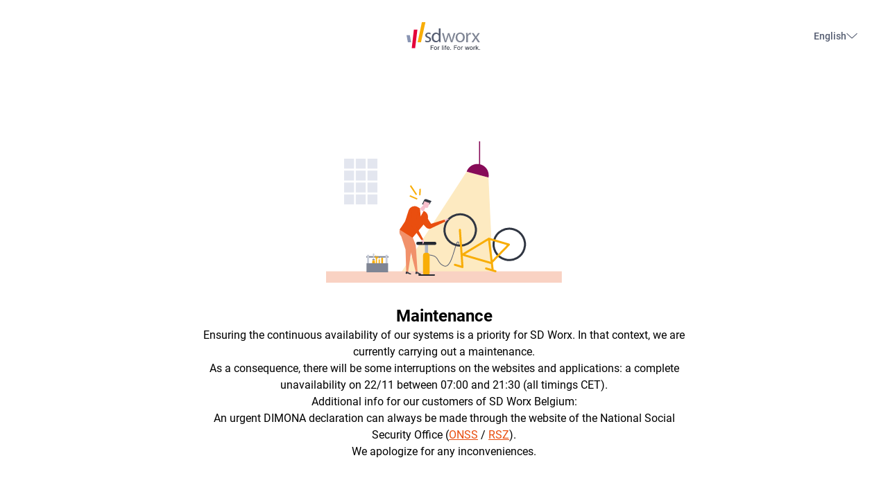

--- FILE ---
content_type: text/html
request_url: https://communicate.sdworx.com/
body_size: 1324
content:
<!DOCTYPE html>
<html lang="en" translate="no" class="notranslate">
    <head>
        <meta http-equiv="Content-Type" content="text/html; charset=UTF-8" />
        <meta name="viewport" content="width=device-width, initial-scale=1" />
        <meta name="robots" content="noindex, nofollow" />
        <title>mysdworx</title>
        <link href="./favicon.ico" rel="icon" sizes="any" />
        <link href="./index_files/fonts.css" rel="stylesheet" />
        <link href="./index_files/app.css" rel="stylesheet" />
        <script src="./index_files/app.js" defer></script>
    </head>
    <body>
        <noscript data-nosnippet>
            <style>
                html,
                body {
                  background-color: #fff;
                  margin: 0;
                }

                .noscript {
                  text-align: center;
                  position: absolute;
                  width: 100%;
                  height: 100%;
                  background-color: #fff;
                }

                .noscript img {
                  margin-top: 100px;
                  max-width: 100%;
                  margin-bottom: 42px;
                }

                h4 {
                  font-family: Roboto;
                  font-weight: 700;
                  color: #303642;
                  margin: 0;
                  font-size: 24px;
                  line-height: 32px;
                }

                p.bold {
                  font-weight: 700;
                  margin-bottom: 0;
                }

                p {
                  font-family: Roboto;
                  font-size: 14px;
                  line-height: 24px;
                  margin: 0 0 32px 0;
                  color: #303642;
                }

                a {
                  text-decoration: underline;
                }

                a:hover {
                  text-decoration: none;
                }
            </style>
            <div data-nosnippet class="noscript">
                <img src="index_files/images/404_2.svg" alt="Error" />
                <h4>You need to enable JavaScript to access all functionalities on this site</h4>
                <p>
                    Find out how to enable JavaScript in your web browser
                    <a href="https://www.enablejavascript.io/en" target="_blank">here</a>
                </p>

                <p class="bold">Vous devez activer JavaScript pour accéder à toutes les fonctionnalités de ce site.</p>
                <p>
                    Pour savoir comment activer JavaScript dans votre navigateur web,
                    <a href="https://www.enablejavascript.io/fr" target="_blank">cliquez ici</a>
                    .
                </p>

                <p class="bold">Je moet JavaScript inschakelen om alle functionaliteiten op deze site te kunnen gebruiken</p>
                <p>
                    Ontdek
                    <a href="https://www.enablejavascript.io/nl" target="_blank">hier</a>
                    hoe je JavaScript in je webbrowser inschakelt
                </p>

                <p class="bold">Sie müssen JavaScript aktivieren, um alle Funktionen dieser Website nutzen zu können.</p>
                <p>
                    <a href="https://www.enablejavascript.io/de" target="_blank">Hier</a>
                    erfahren Sie, wie Sie JavaScript in Ihrem Webbrowser aktivieren können
                </p>
            </div>
        </noscript>
        <div class="header">
            <img src="./index_files/images/logosd.svg" alt="logo sdworx" height="40" />
            <div class="lang-dropdown">
                <button onclick="toggleDropdown()" class="lang-dropdown-button">
                    <span></span>
                    <img src="./index_files/images/arrow.svg" />
                </button>
                <ul class="lang-dropdown-content"></ul>
            </div>
        </div>
        <div class="content-container">
            <div class="content-image">
                <img src="./index_files/images/broken_bike.svg" alt="emergency sdworx" height="204" />
            </div>
            <div class="main-text">
                <div class="main-text-primary"></div>
                <div class="main-text-secondary"></div>
            </div>
        </div>
    </body>
</html>


--- FILE ---
content_type: text/css
request_url: https://communicate.sdworx.com/index_files/fonts.css
body_size: 322
content:
@font-face {
    font-family: 'Roboto';
    font-style: normal;
    font-weight: 300;
    src: local('Roboto Light') url(./fonts/Roboto/Roboto-Light.woff2) format('woff2'), url(./fonts/Roboto/Roboto-Light.woff) format('woff');
}

@font-face {
    font-family: 'Roboto';
    font-style: normal;
    font-weight: 400;
    src: local('Roboto'), url(./fonts/Roboto/Roboto-Regular.woff2) format('woff2'), url(./fonts/Roboto/Roboto-Regular.woff) format('woff');
}

@font-face {
    font-family: 'Roboto';
    font-style: normal;
    font-weight: 500;
    src: local('Roboto Medium'), url(./fonts/Roboto/Roboto-Medium.woff2) format('woff2'),
        url(./fonts/Roboto/Roboto-Medium.woff) format('woff');
}

@font-face {
    font-family: 'Roboto';
    font-style: normal;
    font-weight: 700;
    src: local('Roboto Bold'), url(./fonts/Roboto/Roboto-Bold.woff2) format('woff2'), url(./fonts/Roboto/Roboto-Bold.woff) format('woff');
}


--- FILE ---
content_type: text/css
request_url: https://communicate.sdworx.com/index_files/app.css
body_size: 1043
content:
body {
    margin: 0;
}

a {
    color: #e94e0f;
}

img {
    max-width: 100%;
}

.header {
    text-align: center;
    margin: 2rem 2rem 8rem;
    position: relative;
}

.lang-dropdown {
    display: inline-block;
    position: absolute;
    right: 0;
}

.lang-dropdown-button {
    display: inline-flex;
    gap: 0.5rem;
    padding: 0.375rem 0.75rem;
    align-items: center;
    flex-shrink: 0;
    cursor: pointer;
    font-family: Roboto;
    font-size: 0.875rem;
    font-weight: 500;
    line-height: 1.25rem;
    color: #555d71;
    background-color: transparent;
    border: 0;
    height: 2.5rem;
}

.lang-dropdown-button:hover,
.lang-dropdown-button:focus,
.lang-dropdown-button.active {
    color: #303642;
    background-color: #7783a00d;
}

.lang-dropdown-button img {
    max-width: 1rem;
    max-height: 1rem;
    transition: transform 0.3s;
    transform: rotate(0deg);
}

.lang-dropdown-button.active img {
    transform: rotate(180deg);
}

.lang-dropdown-content {
    display: none;
    position: absolute;
    background-color: #ffffff;
    min-width: 10rem;
    overflow: auto;
    box-shadow: 0 0.375rem 0.75rem #3036422b, 0 0.0625rem 0.5rem #3036421f;
    z-index: 1;
    right: 0;
    top: 3rem;
    margin: 0;
    padding: 0;
    list-style-type: none;
    text-align: left;
}

.lang-dropdown-content li {
    font-family: Roboto;
    font-weight: 500;
    font-size: 1rem;
    line-height: 1.5rem;
    display: grid;
    align-items: center;
    grid-template-columns: 1fr;
    grid-gap: 1rem;
    padding: 0.25rem 0.75rem;
    text-decoration: none;
    white-space: nowrap;
    color: #555d71;
}

.lang-dropdown-content li:hover {
    cursor: pointer;
    color: #303642;
    background-color: #f9f9f9;
}

.open {
    display: block;
}

@media (max-width: 25rem) {
    .header {
        display: flex;
        flex-direction: column-reverse;
    }
    .lang-dropdown {
        position: relative;
        text-align: center;
        margin-bottom: 1rem;
    }
}

.content-container {
    display: flex;
    justify-content: center;
    max-width: 46rem;
    flex-direction: column;
    margin: 0 auto;
}

.content-image {
    display: flex;
    justify-content: center;
}

.main-text {
    font-family: 'Roboto';
    margin: 2rem 0.5rem;
    text-align: center;
}

.main-text-primary {
    font-weight: 700;
    font-size: 1.5rem;
    line-height: 2rem;
}

.main-text-secondary {
    font-weight: 400;
    font-size: 1rem;
    line-height: 1.5rem;
}


--- FILE ---
content_type: image/svg+xml
request_url: https://communicate.sdworx.com/index_files/images/arrow.svg
body_size: 978
content:
<svg width="18" height="10" viewBox="0 0 18 10" fill="none" xmlns="http://www.w3.org/2000/svg">
<path d="M17.1193 -0.00861462C16.9542 -0.00471672 16.7974 0.0643274 16.6831 0.183443L9 7.86655L1.31689 0.183443C1.25863 0.123448 1.18893 0.0757539 1.11191 0.0431838C1.03489 0.0106137 0.952112 -0.00616988 0.868486 -0.00617321C0.744102 -0.00614288 0.622556 0.0309966 0.519398 0.100494C0.41624 0.169991 0.336162 0.268685 0.28941 0.383948C0.242658 0.499212 0.231358 0.625802 0.256956 0.747524C0.282553 0.869246 0.343884 0.980562 0.433102 1.06723L8.5581 9.19223C8.67532 9.3094 8.83426 9.37522 9 9.37522C9.16573 9.37522 9.32468 9.3094 9.44189 9.19223L17.5669 1.06723C17.6578 0.979999 17.7202 0.867339 17.7459 0.744022C17.7717 0.620705 17.7596 0.492487 17.7112 0.376175C17.6628 0.259863 17.5804 0.160887 17.4748 0.0922229C17.3691 0.0235584 17.2452 -0.0115901 17.1193 -0.00861462Z" fill="#555D71" style="fill:#555D71;fill:color(display-p3 0.3333 0.3647 0.4431);fill-opacity:1;"/>
</svg>


--- FILE ---
content_type: application/x-javascript
request_url: https://communicate.sdworx.com/index_files/app.js
body_size: 861
content:
let messagesList = [];
let isOpen = false;

fetch('./index_files/data.json')
    .then((response) => response.json())
    .then(({ messages }) => {
        messagesList = messages;
        const browserLanguage = navigator.language || navigator.userLanguage;
        const browserLanguageCode = browserLanguage.slice(0, 2);

        updateLanguage(browserLanguageCode);
    });

function updateLanguage(lang) {
    const languageMessage = messagesList[lang] ?? messagesList['en'];
    const dropdownElement = document.querySelector('.lang-dropdown-content');

    dropdownElement.innerHTML = '';
    document.querySelector('.lang-dropdown-button span').innerHTML = languageMessage.languageName;
    document.querySelector('.main-text-primary').innerHTML = languageMessage.primaryContent;
    document.querySelector('.main-text-secondary').innerHTML = languageMessage.secondaryContent;

    const langList = Object.entries(messagesList).reduce((messageElement, [key, message]) => {
        if (message.languageName === languageMessage.languageName) {
            return messageElement;
        }
        return (messageElement += `<li data-code="${key}" onclick="changeLanguage(this)">${message.languageName}</li>`);
    }, '');

    dropdownElement.innerHTML = langList;
}

function changeLanguage(element) {
    updateLanguage(element.dataset.code);
    toggleDropdown();
}

function toggleDropdown() {
    const buttonElement = document.querySelector('.lang-dropdown-button');
    buttonElement.classList.toggle('active');

    const dropdownElement = document.querySelector('.lang-dropdown-content');
    dropdownElement.classList.toggle('open');

    isOpen = dropdownElement.classList.contains('open');
}

window.onclick = function (event) {
    if (isOpen && !event.target.closest('.lang-dropdown') && !event.target.matches('li')) {
        toggleDropdown();
    }
};


--- FILE ---
content_type: image/svg+xml
request_url: https://communicate.sdworx.com/index_files/images/logosd.svg
body_size: 3305
content:
<svg width="109" height="40" viewBox="0 0 109 40" fill="none" xmlns="http://www.w3.org/2000/svg">
<path d="M27.2085 26.2876C28.1946 26.8674 29.3092 27.1922 30.4518 27.2326C32.2025 27.2326 33.031 26.371 33.031 25.232C33.031 24.0931 32.3399 23.4234 30.5663 22.758C28.1224 21.8652 26.9858 20.5572 26.9858 18.9489C26.9858 16.7773 28.7594 15 31.6196 15C32.9768 15 34.1717 15.3588 34.8941 15.8344L34.3112 17.5867C33.4794 17.0897 32.5317 16.8206 31.5634 16.8065C30.1208 16.8065 29.3422 17.6409 29.3422 18.6443C29.3422 19.7833 30.1208 20.2839 31.8694 20.939C34.1717 21.8026 35.3937 22.9687 35.3937 25.0026C35.3937 27.3911 33.5327 29.062 30.3976 29.062C29.0795 29.0768 27.7798 28.7514 26.6236 28.117L27.2085 26.2876Z" fill="#555D71" style="fill:#555D71;fill:color(display-p3 0.3333 0.3647 0.4431);fill-opacity:1;"/>
<path d="M49.0615 9.0625V25.2888C49.0615 26.4829 49.091 27.8393 49.1753 28.7546H46.9556L46.8418 26.4268H46.787C46.026 27.9225 44.3965 29.0625 42.1789 29.0625C38.8884 29.0625 36.3335 26.3144 36.3335 22.2412C36.3061 17.7478 39.1435 15.0309 42.4298 15.0309C44.5377 15.0309 45.9438 16.0003 46.534 17.055H46.5888V9.0625H49.0615ZM46.5888 20.7912C46.5935 20.4372 46.556 20.0839 46.4771 19.7386C46.2946 18.9402 45.8414 18.2272 45.1924 17.7177C44.5434 17.2081 43.7376 16.9325 42.9083 16.9364C40.3513 16.9364 38.8357 19.154 38.8357 22.0935C38.8357 24.8395 40.2101 27.0862 42.8535 27.0862C44.5103 27.0862 46.026 25.9795 46.4771 24.1738C46.559 23.8275 46.5965 23.4725 46.5888 23.117V20.7912Z" fill="#555D71" style="fill:#555D71;fill:color(display-p3 0.3333 0.3647 0.4431);fill-opacity:1;"/>
<path d="M53.5414 15.6271L55.336 22.4302C55.6945 23.93 56.0551 25.3464 56.3037 26.7337H56.3866C56.6892 25.3735 57.1306 23.93 57.5741 22.4573L59.7541 15.6271H61.8016L63.8739 22.3469C64.3691 23.93 64.7587 25.3735 65.0613 26.7337H65.1442C65.4032 25.2619 65.7436 23.8057 66.1638 22.3719L68.0703 15.625H70.4741L66.1638 29.0625H63.9588L61.9135 22.651C61.441 21.1221 61.0576 19.7931 60.724 18.2058H60.668C60.3489 19.7176 59.9427 21.2095 59.4516 22.6739L57.2984 29.0604H55.0873L51.0546 15.6271H53.5414Z" fill="#7F8594" style="fill:#7F8594;fill:color(display-p3 0.4980 0.5216 0.5804);fill-opacity:1;"/>
<path d="M77.2387 29.0625C73.625 29.0625 70.7874 26.3918 70.7874 22.1407C70.7874 17.6374 73.7627 15 77.464 15C81.3303 15 83.9425 17.8062 83.9425 21.8905C83.9425 26.8942 80.4665 29.0625 77.2658 29.0625H77.2387ZM77.3201 27.2257C79.659 27.2257 81.4096 25.0303 81.4096 21.9739C81.4116 19.6931 80.262 16.843 77.3681 16.843C74.4741 16.843 73.2556 19.5033 73.2556 22.0552C73.2556 25.0032 74.9248 27.2236 77.2846 27.2236L77.3201 27.2257Z" fill="#7F8594" style="fill:#7F8594;fill:color(display-p3 0.4980 0.5216 0.5804);fill-opacity:1;"/>
<path d="M85.9325 19.8146C85.9325 18.2306 85.9048 16.8675 85.8218 15.6169H88.001L88.1138 18.2556H88.2011C88.8225 16.4506 90.3547 15.3126 92.0317 15.3126C92.2613 15.3103 92.4903 15.3376 92.7126 15.3939V17.672C92.4208 17.6396 92.1274 17.6222 91.8337 17.6199C90.0738 17.6199 88.8246 18.9226 88.4841 20.7275C88.4263 21.1147 88.3978 21.5055 88.399 21.8968V29.0625H85.9048L85.9325 19.8146Z" fill="#7F8594" style="fill:#7F8594;fill:color(display-p3 0.4980 0.5216 0.5804);fill-opacity:1;"/>
<path d="M96.5769 15.625L98.4777 18.485C98.972 19.264 99.3836 19.9285 99.8262 20.6784H99.909C100.352 19.8993 100.792 19.2078 101.262 18.485L103.109 15.625H105.756L101.206 22.1219L105.868 29.0625H103.109L101.15 26.038C100.629 25.261 100.188 24.509 99.7166 23.705H99.6628C99.2223 24.509 98.7507 25.2318 98.2543 26.038L96.3246 29.0625H93.6523L98.3929 22.2052L93.8715 15.625H96.5769Z" fill="#7F8594" style="fill:#7F8594;fill:color(display-p3 0.4980 0.5216 0.5804);fill-opacity:1;"/>
<path d="M10.5915 10.625L7.51724 37.5H12.3878L15.6609 10.625H10.5915Z" fill="#E4003A" style="fill:#E4003A;fill:color(display-p3 0.8941 0.0000 0.2275);fill-opacity:1;"/>
<path d="M1.95275 29.0625H6.57759L4.73485 18.75H0L1.95275 29.0625Z" fill="#8995B3" style="fill:#8995B3;fill:color(display-p3 0.5373 0.5843 0.7020);fill-opacity:1;"/>
<path d="M22.116 0L15.9741 29.0625H20.8031L27.25 0H22.116Z" fill="#F8AD07" style="fill:#F8AD07;fill:color(display-p3 0.9725 0.6784 0.0275);fill-opacity:1;"/>
<path d="M39.0775 33.5513H34.7672V39.8767H35.6772V36.9938H38.5315V36.2351H35.6772V34.3384H39.0775V33.5513Z" fill="#303642" style="fill:#303642;fill:color(display-p3 0.1882 0.2118 0.2588);fill-opacity:1;"/>
<path d="M41.7518 35.173C40.43 35.173 39.5296 36.1497 39.5296 37.5817C39.5296 39.0232 40.43 40 41.7518 40C43.0736 40 43.9836 39.0232 43.9836 37.6197C43.9836 36.1403 43.1024 35.173 41.7518 35.173ZM41.7518 35.9032C42.6139 35.9032 43.0928 36.5101 43.0928 37.6102C43.0928 38.6534 42.5947 39.2698 41.7614 39.2698C40.9089 39.2698 40.4204 38.6534 40.4204 37.5817C40.4204 36.5196 40.9089 35.9032 41.7518 35.9032Z" fill="#303642" style="fill:#303642;fill:color(display-p3 0.1882 0.2118 0.2588);fill-opacity:1;"/>
<path d="M45.0258 35.2962V39.8767H45.907V37.4679C45.907 36.6524 46.4529 36.0265 47.1617 36.0265C47.2863 36.0265 47.382 36.0359 47.564 36.0739V35.2868C47.4108 35.2109 47.2479 35.173 47.0755 35.173C46.7978 35.173 46.4625 35.3152 46.2518 35.5333C46.1273 35.6471 46.0506 35.7514 45.8687 36.017V35.2962H45.0258Z" fill="#303642" style="fill:#303642;fill:color(display-p3 0.1882 0.2118 0.2588);fill-opacity:1;"/>
<path d="M52.1086 33.5513H51.2274V39.8767H52.1086V33.5513Z" fill="#303642" style="fill:#303642;fill:color(display-p3 0.1882 0.2118 0.2588);fill-opacity:1;"/>
<path d="M54.2693 35.2962H53.3881V39.8767H54.2693V35.2962ZM54.2693 33.5513H53.3881V34.566H54.2693V33.5513Z" fill="#303642" style="fill:#303642;fill:color(display-p3 0.1882 0.2118 0.2588);fill-opacity:1;"/>
<path d="M57.3688 35.2962H56.5546V34.8221C56.5546 34.3195 56.6504 34.1962 57.0335 34.1962C57.1389 34.1962 57.2155 34.2057 57.3688 34.2246V33.4849C57.158 33.447 57.0527 33.4375 56.8994 33.4375C56.0182 33.4375 55.6734 33.7505 55.6734 34.5471V35.2962H55.0221V35.9885H55.6734V39.8767H56.5546V35.9885H57.3688V35.2962Z" fill="#303642" style="fill:#303642;fill:color(display-p3 0.1882 0.2118 0.2588);fill-opacity:1;"/>
<path d="M62.0599 37.7999C62.0503 37.2498 61.9929 36.88 61.8779 36.5386C61.5714 35.6566 60.9009 35.173 59.9814 35.173C58.6883 35.173 57.8071 36.1497 57.8071 37.5817C57.8071 39.0137 58.7075 40 60.0101 40C61.035 40 61.7726 39.431 61.9929 38.4732H61.15C60.9393 39.0137 60.5753 39.2698 60.0293 39.2698C59.2343 39.2698 58.7554 38.7387 58.6883 37.7999H62.0599ZM58.6979 37.1645C58.7458 36.3963 59.263 35.8652 59.9814 35.8652C60.6806 35.8652 61.1021 36.3299 61.1404 37.1645H58.6979Z" fill="#303642" style="fill:#303642;fill:color(display-p3 0.1882 0.2118 0.2588);fill-opacity:1;"/>
<path d="M64.0934 38.9284H63.1068V39.8767H64.0934V38.9284Z" fill="#303642" style="fill:#303642;fill:color(display-p3 0.1882 0.2118 0.2588);fill-opacity:1;"/>
<path d="M72.686 33.5513H68.3757V39.8767H69.2857V36.9938H72.14V36.2351H69.2857V34.3384H72.686V33.5513Z" fill="#303642" style="fill:#303642;fill:color(display-p3 0.1882 0.2118 0.2588);fill-opacity:1;"/>
<path d="M75.3603 35.173C74.0385 35.173 73.1381 36.1497 73.1381 37.5817C73.1381 39.0232 74.0385 40 75.3603 40C76.6821 40 77.5921 39.0232 77.5921 37.6197C77.5921 36.1403 76.7109 35.173 75.3603 35.173ZM75.3603 35.9032C76.2224 35.9032 76.7013 36.5101 76.7013 37.6102C76.7013 38.6534 76.2032 39.2698 75.3699 39.2698C74.5174 39.2698 74.0289 38.6534 74.0289 37.5817C74.0289 36.5196 74.5174 35.9032 75.3603 35.9032Z" fill="#303642" style="fill:#303642;fill:color(display-p3 0.1882 0.2118 0.2588);fill-opacity:1;"/>
<path d="M78.6342 35.2962V39.8767H79.5155V37.4679C79.5155 36.6524 80.0614 36.0265 80.7702 36.0265C80.8947 36.0265 80.9905 36.0359 81.1725 36.0739V35.2868C81.0193 35.2109 80.8564 35.173 80.684 35.173C80.4062 35.173 80.071 35.3152 79.8603 35.5333C79.7358 35.6471 79.6591 35.7514 79.4771 36.017V35.2962H78.6342Z" fill="#303642" style="fill:#303642;fill:color(display-p3 0.1882 0.2118 0.2588);fill-opacity:1;"/>
<path d="M86.56 39.8767L87.1347 37.743L87.4316 36.5575C87.5178 36.9179 87.5849 37.2024 87.7285 37.743L88.3128 39.8767H89.2036L90.6116 35.2962H89.6921L89.0504 37.6671C88.9641 37.98 88.8971 38.274 88.7534 38.9379C88.6864 38.5585 88.5714 38.018 88.4852 37.6576L87.8435 35.2962H87.0102L86.3876 37.6861L86.2918 38.0559C86.2822 38.0654 86.2439 38.2266 86.2152 38.3783C86.1768 38.568 86.1385 38.7482 86.0906 38.9379C86.014 38.549 86.0044 38.4827 85.9853 38.3878C85.8512 37.8188 85.832 37.7714 85.8129 37.6766L85.1328 35.2962H84.2229L85.6213 39.8767H86.56Z" fill="#303642" style="fill:#303642;fill:color(display-p3 0.1882 0.2118 0.2588);fill-opacity:1;"/>
<path d="M93.2543 35.173C91.9325 35.173 91.0321 36.1497 91.0321 37.5817C91.0321 39.0232 91.9325 40 93.2543 40C94.5761 40 95.486 39.0232 95.486 37.6197C95.486 36.1403 94.6048 35.173 93.2543 35.173ZM93.2543 35.9032C94.1163 35.9032 94.5953 36.5101 94.5953 37.6102C94.5953 38.6534 94.0972 39.2698 93.2639 39.2698C92.4114 39.2698 91.9229 38.6534 91.9229 37.5817C91.9229 36.5196 92.4114 35.9032 93.2543 35.9032Z" fill="#303642" style="fill:#303642;fill:color(display-p3 0.1882 0.2118 0.2588);fill-opacity:1;"/>
<path d="M96.5282 35.2962V39.8767H97.4094V37.4679C97.4094 36.6524 97.9554 36.0265 98.6642 36.0265C98.7887 36.0265 98.8845 36.0359 99.0665 36.0739V35.2868C98.9132 35.2109 98.7504 35.173 98.578 35.173C98.3002 35.173 97.965 35.3152 97.7543 35.5333C97.6297 35.6471 97.5531 35.7514 97.3711 36.017V35.2962H96.5282Z" fill="#303642" style="fill:#303642;fill:color(display-p3 0.1882 0.2118 0.2588);fill-opacity:1;"/>
<path d="M102.023 36.9274L103.891 35.2962H102.722L100.739 37.0222V33.5513H99.8582V39.8767H100.739V38.0559L101.4 37.4774L103 39.8767H104.073L102.023 36.9274Z" fill="#303642" style="fill:#303642;fill:color(display-p3 0.1882 0.2118 0.2588);fill-opacity:1;"/>
<path d="M105.868 38.9284H104.881V39.8767H105.868V38.9284Z" fill="#303642" style="fill:#303642;fill:color(display-p3 0.1882 0.2118 0.2588);fill-opacity:1;"/>
</svg>


--- FILE ---
content_type: image/svg+xml
request_url: https://communicate.sdworx.com/index_files/images/broken_bike.svg
body_size: 5495
content:
<svg width="340" height="204" viewBox="0 0 340 204" fill="none" xmlns="http://www.w3.org/2000/svg">
<path d="M234.124 52.155L240.885 197.858L104.5 195L202.644 43.7284L234.124 52.155Z" fill="#FDEAC1" style="fill:#FDEAC1;fill:color(display-p3 0.9922 0.9176 0.7569);fill-opacity:1;"/>
<path d="M222.078 0H220.501V34.5416H222.078V0Z" fill="#870B58" style="fill:#870B58;fill:color(display-p3 0.5294 0.0431 0.3451);fill-opacity:1;"/>
<path d="M234.125 52.1548C235.819 43.7914 230.705 35.4559 222.327 33.2133C213.949 30.9707 205.354 35.6366 202.644 43.7282L234.125 52.1548Z" fill="#870B58" style="fill:#870B58;fill:color(display-p3 0.5294 0.0431 0.3451);fill-opacity:1;"/>
<rect y="187.598" width="339.793" height="16.402" fill="#F9D2C3" style="fill:#F9D2C3;fill:color(display-p3 0.9765 0.8235 0.7647);fill-opacity:1;"/>
<path d="M149 164C165.416 165.602 158 176 170.5 180C183 184.001 186.843 136 191.343 146.5" stroke="#555D71" style="stroke:#555D71;stroke:color(display-p3 0.3333 0.3647 0.4431);stroke-opacity:1;"/>
<rect width="1.60969" height="1.20727" transform="matrix(-1 0 0 1 192 146)" fill="#7F8594" style="fill:#7F8594;fill:color(display-p3 0.4980 0.5216 0.5804);fill-opacity:1;"/>
<rect width="0.804847" height="2.41454" transform="matrix(-1 0 0 1 191.598 147)" fill="#7F8594" style="fill:#7F8594;fill:color(display-p3 0.4980 0.5216 0.5804);fill-opacity:1;"/>
<rect width="19.961" height="4.51948" rx="2.25974" transform="matrix(4.37114e-08 1 1 -4.37114e-08 142.429 146.507)" fill="#ADB4C6" style="fill:#ADB4C6;fill:color(display-p3 0.6784 0.7059 0.7765);fill-opacity:1;"/>
<rect width="32.7662" height="9.41559" rx="4" transform="matrix(4.37114e-08 -1 -1 -4.37114e-08 149.208 193.585)" fill="#F8AD07" style="fill:#F8AD07;fill:color(display-p3 0.9725 0.6784 0.0275);fill-opacity:1;"/>
<rect width="29" height="4.51948" rx="2.25974" transform="matrix(-1 0 0 1 159 145)" fill="#242831" style="fill:#242831;fill:color(display-p3 0.1412 0.1569 0.1922);fill-opacity:1;"/>
<rect width="24" height="2" rx="1" transform="matrix(-1 0 0 1 157 192)" fill="#242831" style="fill:#242831;fill:color(display-p3 0.1412 0.1569 0.1922);fill-opacity:1;"/>
<rect x="58" y="165.723" width="32" height="2.03678" fill="#7F8594" style="fill:#7F8594;fill:color(display-p3 0.4980 0.5216 0.5804);fill-opacity:1;"/>
<rect x="59.1532" y="163.783" width="2.79493" height="12.6941" fill="#C8CDD9" style="fill:#C8CDD9;fill:color(display-p3 0.7843 0.8039 0.8510);fill-opacity:1;"/>
<path d="M71.7549 177.093C71.2582 177.585 71.2582 178.382 71.7549 178.874C72.2517 179.366 73.055 179.366 73.5518 178.874C74.0486 178.382 74.0486 177.585 73.5518 177.093C73.055 176.6 72.2517 176.6 71.7549 177.093ZM73.3827 177.868C73.2347 177.952 73.1924 178.12 73.277 178.266C73.2876 178.277 73.2981 178.308 73.3087 178.319C73.1502 178.308 73.0022 178.413 72.981 178.581C72.981 178.602 72.981 178.623 72.981 178.643C72.8542 178.539 72.6745 178.549 72.5583 178.664C72.5477 178.675 72.5265 178.696 72.5265 178.717C72.4948 178.56 72.3363 178.465 72.1777 178.497C72.1672 178.486 72.1566 178.497 72.1249 178.507C72.1883 178.361 72.1249 178.193 71.9769 178.13C71.9558 178.109 71.9346 178.109 71.9241 178.099C72.072 178.015 72.1143 177.847 72.0298 177.701C72.0192 177.69 72.0086 177.659 71.9981 177.648C72.1566 177.659 72.3046 177.554 72.3257 177.386C72.3257 177.365 72.3257 177.344 72.3257 177.323C72.4526 177.428 72.6322 177.418 72.7485 177.302C72.7591 177.292 72.7802 177.271 72.7802 177.25C72.8119 177.407 72.9705 177.501 73.129 177.47C73.1502 177.47 73.1607 177.46 73.1924 177.449C73.129 177.596 73.1924 177.763 73.3404 177.826C73.351 177.858 73.3721 177.858 73.3827 177.868Z" fill="#303642" style="fill:#303642;fill:color(display-p3 0.1882 0.2118 0.2588);fill-opacity:1;"/>
<path d="M74.3656 164.971L73.8054 167.181C73.4672 167.349 73.0761 167.381 72.7167 167.276C72.3468 167.202 72.0191 167.003 71.7972 166.7L72.3362 164.468C71.3955 164.793 70.6768 165.547 70.4231 166.49C70.0848 167.873 71.7549 168.753 71.7549 169.214L71.7549 176.339C71.7549 176.381 71.7232 176.433 71.6915 176.464C71.4061 176.643 71.1947 176.894 71.0467 177.187C70.7296 177.858 70.8459 178.644 71.3532 179.189C72.0297 179.922 73.1607 179.953 73.89 179.272C73.9111 179.251 73.9323 179.23 73.9534 179.21C74.4608 178.665 74.577 177.879 74.2599 177.208C74.1225 176.904 73.9006 176.664 73.6152 176.485C73.5729 176.464 73.5412 176.412 73.5518 176.36L73.5518 169.214C73.5623 169.099 73.6469 168.994 73.7526 168.952C74.1542 168.805 74.9258 168.397 75.1161 167.642C75.3169 166.668 75.0315 165.673 74.3656 164.971ZM73.4461 178.769C73.0127 179.199 72.2939 179.199 71.8606 178.769C71.4272 178.34 71.4272 177.627 71.8606 177.198C72.2939 176.768 73.0127 176.768 73.4461 177.198C73.8794 177.627 73.8794 178.34 73.4461 178.769Z" fill="#F8AD07" style="fill:#F8AD07;fill:color(display-p3 0.9725 0.6784 0.0275);fill-opacity:1;"/>
<path d="M69.1274 161.644L69.6468 163.704L69.1274 165.248V170.655L67.8287 170.655V165.377L67.3092 163.704L67.8287 161.644L69.1274 161.644Z" fill="#C8CDD9" style="fill:#C8CDD9;fill:color(display-p3 0.7843 0.8039 0.8510);fill-opacity:1;"/>
<path d="M66.53 179.177C66.53 179.872 67.1144 180.451 67.8157 180.451L69.1403 180.451C69.8416 180.451 70.426 179.872 70.426 179.177L70.426 173.281C70.426 173.204 70.413 173.114 70.3871 173.036L66.569 173.036C66.543 173.114 66.517 173.191 66.53 173.281L66.53 179.177Z" fill="#F8AD07" style="fill:#F8AD07;fill:color(display-p3 0.9725 0.6784 0.0275);fill-opacity:1;"/>
<path d="M70.3351 171.286L70.1663 170.578C70.0884 170.243 69.8026 170.012 69.452 170.024L67.504 170.024C67.1663 170.024 66.8547 170.256 66.7897 170.578L66.6209 171.286C66.5949 171.389 66.5949 171.518 66.6209 171.621L70.3351 171.621C70.3611 171.518 70.3481 171.402 70.3351 171.286Z" fill="#7783A0" style="fill:#7783A0;fill:color(display-p3 0.4667 0.5137 0.6275);fill-opacity:1;"/>
<path d="M70.2051 172.753L69.7766 172.328L67.1792 172.328L66.7507 172.753C66.6728 172.83 66.5772 172.933 66.5512 173.036L70.387 173.036C70.348 172.92 70.2831 172.83 70.2051 172.753Z" fill="#F8AD07" style="fill:#F8AD07;fill:color(display-p3 0.9725 0.6784 0.0275);fill-opacity:1;"/>
<path d="M67.1793 172.328L69.7766 172.328L70.1402 171.968C70.2311 171.877 70.3091 171.749 70.335 171.62L66.6208 171.62C66.6468 171.749 66.7247 171.877 66.8156 171.968L67.1793 172.328Z" fill="#F8AD07" style="fill:#F8AD07;fill:color(display-p3 0.9725 0.6784 0.0275);fill-opacity:1;"/>
<path d="M75.6696 170.362L77.4296 170.362L77.4172 181.383L75.6696 181.37V170.362Z" fill="#F8AD07" style="fill:#F8AD07;fill:color(display-p3 0.9725 0.6784 0.0275);fill-opacity:1;"/>
<path d="M77.4173 182.832H75.6573L75.6573 184.405C75.6573 184.601 75.806 184.749 76.0043 184.749L77.0455 184.749C77.2438 184.749 77.3925 184.601 77.3925 184.405L77.4173 182.832Z" fill="#F17F9C" style="fill:#F17F9C;fill:color(display-p3 0.9451 0.4980 0.6118);fill-opacity:1;"/>
<path d="M77.4151 183.081V181.135H75.6622V183.081H77.4151Z" fill="#C8CDD9" style="fill:#C8CDD9;fill:color(display-p3 0.7843 0.8039 0.8510);fill-opacity:1;"/>
<path d="M75.9918 170.583L76.1902 170.362L76.4876 170.607C76.5124 170.632 76.562 170.632 76.5868 170.607L76.8842 170.362L77.0826 170.583C77.1197 170.62 77.1693 170.62 77.2065 170.583L77.4048 170.362L76.9462 168.457C76.9338 168.371 76.1406 168.371 76.1158 168.469L75.6572 170.374L75.8555 170.595C75.9051 170.62 75.9547 170.62 75.9918 170.583Z" fill="#FDEAC1" style="fill:#FDEAC1;fill:color(display-p3 0.9922 0.9176 0.7569);fill-opacity:1;"/>
<path d="M76.9587 168.47L76.624 167.106C76.6116 167.069 76.5745 167.032 76.5125 167.044C76.4753 167.057 76.4505 167.081 76.4505 167.106L76.1159 168.47L76.9587 168.47Z" fill="#242831" style="fill:#242831;fill:color(display-p3 0.1412 0.1569 0.1922);fill-opacity:1;"/>
<path d="M77.4207 181.553V181.379H75.6679V181.553H77.4207Z" fill="#8995B3" style="fill:#8995B3;fill:color(display-p3 0.5373 0.5843 0.7020);fill-opacity:1;"/>
<path d="M77.4121 181.851V181.677H75.6592V181.851H77.4121Z" fill="#8995B3" style="fill:#8995B3;fill:color(display-p3 0.5373 0.5843 0.7020);fill-opacity:1;"/>
<path d="M77.4207 182.535V182.361H75.6679V182.535H77.4207Z" fill="#8995B3" style="fill:#8995B3;fill:color(display-p3 0.5373 0.5843 0.7020);fill-opacity:1;"/>
<path d="M77.4121 182.834V182.66H75.6592V182.834H77.4121Z" fill="#8995B3" style="fill:#8995B3;fill:color(display-p3 0.5373 0.5843 0.7020);fill-opacity:1;"/>
<rect x="85.7686" y="163.783" width="2.79493" height="12.6941" fill="#C8CDD9" style="fill:#C8CDD9;fill:color(display-p3 0.7843 0.8039 0.8510);fill-opacity:1;"/>
<rect x="58.2883" y="175.906" width="31.1351" height="13.0936" fill="#7F8594" style="fill:#7F8594;fill:color(display-p3 0.4980 0.5216 0.5804);fill-opacity:1;"/>
<rect x="79.4107" y="168.129" width="2.70359" height="7.84508" fill="#F8AD07" style="fill:#F8AD07;fill:color(display-p3 0.9725 0.6784 0.0275);fill-opacity:1;"/>
<rect x="79.0728" y="168.129" width="0.33795" height="7.84508" fill="#E3E6EF" style="fill:#E3E6EF;fill:color(display-p3 0.8902 0.9020 0.9373);fill-opacity:1;"/>
<path d="M73.9708 39.3579V25H59.694V39.3579H73.9708Z" fill="#E3E6EF" style="fill:#E3E6EF;fill:color(display-p3 0.8902 0.9020 0.9373);fill-opacity:1;"/>
<path d="M73.9708 56.5708V42.2129H59.694V56.5708H73.9708Z" fill="#E3E6EF" style="fill:#E3E6EF;fill:color(display-p3 0.8902 0.9020 0.9373);fill-opacity:1;"/>
<path d="M73.9708 73.7866V59.4287H59.6941V73.7866H73.9708Z" fill="#E3E6EF" style="fill:#E3E6EF;fill:color(display-p3 0.8902 0.9020 0.9373);fill-opacity:1;"/>
<path d="M73.9708 91.0004V76.6426H59.694V91.0004H73.9708Z" fill="#E3E6EF" style="fill:#E3E6EF;fill:color(display-p3 0.8902 0.9020 0.9373);fill-opacity:1;"/>
<path d="M57.125 39.3579V25H42.8482V39.3579H57.125Z" fill="#E3E6EF" style="fill:#E3E6EF;fill:color(display-p3 0.8902 0.9020 0.9373);fill-opacity:1;"/>
<path d="M57.1226 56.5708V42.2129H42.8458V56.5708H57.1226Z" fill="#E3E6EF" style="fill:#E3E6EF;fill:color(display-p3 0.8902 0.9020 0.9373);fill-opacity:1;"/>
<path d="M57.125 73.7837V59.4258H42.8483V73.7837H57.125Z" fill="#E3E6EF" style="fill:#E3E6EF;fill:color(display-p3 0.8902 0.9020 0.9373);fill-opacity:1;"/>
<path d="M57.1226 91.0004V76.6426H42.8458V91.0004H57.1226Z" fill="#E3E6EF" style="fill:#E3E6EF;fill:color(display-p3 0.8902 0.9020 0.9373);fill-opacity:1;"/>
<path d="M40.2798 39.3579V25H26.003V39.3579H40.2798Z" fill="#E3E6EF" style="fill:#E3E6EF;fill:color(display-p3 0.8902 0.9020 0.9373);fill-opacity:1;"/>
<path d="M40.2769 56.5708V42.2129H26.0001V56.5708H40.2769Z" fill="#E3E6EF" style="fill:#E3E6EF;fill:color(display-p3 0.8902 0.9020 0.9373);fill-opacity:1;"/>
<path d="M40.2768 73.7866V59.4287H26V73.7866H40.2768Z" fill="#E3E6EF" style="fill:#E3E6EF;fill:color(display-p3 0.8902 0.9020 0.9373);fill-opacity:1;"/>
<path d="M40.2769 91.0004V76.6426H26.0001V91.0004H40.2769Z" fill="#E3E6EF" style="fill:#E3E6EF;fill:color(display-p3 0.8902 0.9020 0.9373);fill-opacity:1;"/>
<path d="M120.813 64.5834L129.527 77.6205L131.15 76.332L122.487 63.2497L120.813 64.5834Z" fill="#F8AD07" style="fill:#F8AD07;fill:color(display-p3 0.9725 0.6784 0.0275);fill-opacity:1;"/>
<path d="M121.154 77.7657L120.261 79.4876L130.936 84.1481L131.85 82.3965L121.154 77.7657Z" fill="#F8AD07" style="fill:#F8AD07;fill:color(display-p3 0.9725 0.6784 0.0275);fill-opacity:1;"/>
<path d="M136.237 77.4044L136.562 68.2837L134.569 68.7856L134.106 77.9594L136.237 77.4044Z" fill="#F8AD07" style="fill:#F8AD07;fill:color(display-p3 0.9725 0.6784 0.0275);fill-opacity:1;"/>
<circle cx="264.093" cy="148.694" r="22.6269" transform="rotate(-163.656 264.093 148.694)" stroke="#303642" style="stroke:#303642;stroke:color(display-p3 0.1882 0.2118 0.2588);stroke-opacity:1;" stroke-width="3"/>
<path d="M171.615 121.574C175.132 109.582 187.703 102.712 199.695 106.229C211.686 109.745 218.557 122.317 215.04 134.309C211.527 146.289 198.925 153.08 186.922 149.56C174.929 146.043 168.099 133.564 171.615 121.574Z" stroke="#303642" style="stroke:#303642;stroke:color(display-p3 0.1882 0.2118 0.2588);stroke-opacity:1;" stroke-width="3"/>
<path d="M234.698 140.548L196.644 163.545L237.706 175.587L263.529 149.003L234.698 140.548ZM234.698 140.548L240.257 186.297M230.647 183.479L240.257 186.297M244.189 187.45L240.257 186.297" stroke="#F8AD07" style="stroke:#F8AD07;stroke:color(display-p3 0.9725 0.6784 0.0275);stroke-opacity:1;" stroke-width="3" stroke-linecap="round" stroke-linejoin="round"/>
<path d="M192.891 127.814L196.625 181.403L185.747 178.213" stroke="#F8AD07" style="stroke:#F8AD07;stroke:color(display-p3 0.9725 0.6784 0.0275);stroke-opacity:1;" stroke-width="3" stroke-linecap="round" stroke-linejoin="round"/>
<path d="M147.596 86.1208L150.8 87.278L150.028 89.6164C149.909 89.9428 149.726 90.242 149.49 90.4964C149.254 90.7508 148.971 90.9554 148.655 91.0981C148.34 91.2408 148 91.3188 147.655 91.3274C147.309 91.336 146.966 91.2752 146.644 91.1484L145.944 90.9266L147.596 86.1208Z" fill="#303642" style="fill:#303642;fill:color(display-p3 0.1882 0.2118 0.2588);fill-opacity:1;"/>
<path d="M138.296 90.438C139.376 89.1371 140.172 87.6229 140.633 85.9935L143.59 87.0633L141.95 91.8589L138.24 90.5257L138.296 90.438Z" fill="#303642" style="fill:#303642;fill:color(display-p3 0.1882 0.2118 0.2588);fill-opacity:1;"/>
<path d="M108.26 125.043C107.478 125.994 106.903 127.1 106.573 128.29C106.243 129.479 106.164 130.725 106.343 131.946C106.522 133.168 106.954 134.338 107.61 135.381C108.267 136.424 109.135 137.316 110.156 138L121.231 156.309L129.199 188.088L131.862 188.463L129.606 154.366C129.466 152.669 129.338 149.427 128.443 147.554L121.813 130.886L110.994 121.707L108.26 125.043Z" fill="#F1916A" style="fill:#F1916A;fill:color(display-p3 0.9451 0.5686 0.4157);fill-opacity:1;"/>
<path d="M109.169 123.449C108.199 124.203 107.396 125.153 106.813 126.238C106.23 127.323 105.88 128.519 105.784 129.749C105.689 130.978 105.851 132.214 106.26 133.377C106.668 134.54 107.314 135.604 108.157 136.5L114.594 156.14L115.524 188.914L118.048 189.862L123.236 156.105C123.469 154.42 124.05 151.236 123.538 149.199L120.689 131.454L112.519 120.78L109.169 123.449Z" fill="#F1916A" style="fill:#F1916A;fill:color(display-p3 0.9451 0.5686 0.4157);fill-opacity:1;"/>
<path d="M136.69 190.991L134.189 190.02L131.793 188.404L131.502 190.64L133.933 191.81L136.492 192.22L136.69 190.991Z" fill="#303642" style="fill:#303642;fill:color(display-p3 0.1882 0.2118 0.2588);fill-opacity:1;"/>
<path d="M122.636 190.896L120.136 189.925L117.74 188.31L117.449 190.545L119.88 191.716L122.439 192.125L122.636 190.896Z" fill="#303642" style="fill:#303642;fill:color(display-p3 0.1882 0.2118 0.2588);fill-opacity:1;"/>
<path d="M131.571 190.686L131.862 188.451L129.198 188.088L128.71 191.108L130.629 191.412L131.571 190.686Z" fill="#303642" style="fill:#303642;fill:color(display-p3 0.1882 0.2118 0.2588);fill-opacity:1;"/>
<path d="M117.518 190.592L117.809 188.356L115.145 187.993L114.657 191.013L116.576 191.317L117.518 190.592Z" fill="#303642" style="fill:#303642;fill:color(display-p3 0.1882 0.2118 0.2588);fill-opacity:1;"/>
<path d="M171.463 116.135L172.471 115.751C172.787 115.631 173.069 115.435 173.292 115.18C173.515 114.925 173.672 114.618 173.748 114.287C173.762 114.135 173.825 113.993 173.926 113.88C174.028 113.768 174.164 113.692 174.312 113.664L177.123 112.964C177.235 112.935 177.283 112.743 177.06 112.714L174.799 111.962C174.442 111.828 174.06 111.775 173.68 111.805C173.301 111.835 172.932 111.948 172.601 112.136L170.087 113.546L171.463 116.135Z" fill="#F8BFCD" style="fill:#F8BFCD;fill:color(display-p3 0.9725 0.7490 0.8039);fill-opacity:1;"/>
<path d="M113.98 115.311L118.931 99.9271C119.362 98.5931 120.09 97.3756 121.06 96.3677C122.03 95.3599 123.216 94.5884 124.527 94.1123C125.838 93.6363 127.24 93.4683 128.625 93.6212C130.01 93.7742 131.341 94.244 132.516 94.9948L142.636 101.388C143.738 102.074 144.68 102.99 145.401 104.074C146.121 105.158 146.603 106.385 146.813 107.672C147.023 108.959 146.958 110.277 146.62 111.538C146.283 112.798 145.682 113.972 144.857 114.98L124.645 139.192L106.09 127.437L113.98 115.311Z" fill="#E94E0F" style="fill:#E94E0F;fill:color(display-p3 0.9137 0.3059 0.0588);fill-opacity:1;"/>
<path d="M150.384 126.006C149.213 126.279 147.99 126.228 146.843 125.86C145.696 125.492 144.669 124.819 143.869 123.913L137.453 116.682L144.497 108.148L151.342 119.024L170.657 113L171.988 115.744L150.384 126.006Z" fill="#E94E0F" style="fill:#E94E0F;fill:color(display-p3 0.9137 0.3059 0.0588);fill-opacity:1;"/>
<path d="M147.3 94.4179L149.501 88.0962L142.082 85.4066L139.507 92.7457C139.392 93.0976 139.418 93.4802 139.579 93.8129C139.739 94.1457 140.022 94.4025 140.367 94.5293L144.195 95.8641C144.492 95.9875 144.811 96.0476 145.132 96.0408C145.453 96.034 145.769 95.9603 146.061 95.8245C146.353 95.6886 146.613 95.4935 146.826 95.2514C147.04 95.0093 147.201 94.7255 147.3 94.4179Z" fill="#F8BFCD" style="fill:#F8BFCD;fill:color(display-p3 0.9725 0.7490 0.8039);fill-opacity:1;"/>
<path d="M138.463 98.575L135.415 96.6699L136.334 108.345L140.88 100.16L138.463 98.575Z" fill="white" style="fill:white;fill-opacity:1;"/>
<path d="M135.37 96.8533L138.437 100.74L140.832 100.273L144.387 93.0695L140.805 91.8337L135.37 96.8533Z" fill="#F8BFCD" style="fill:#F8BFCD;fill:color(display-p3 0.9725 0.7490 0.8039);fill-opacity:1;"/>
<path d="M140.929 85.3563C141.063 84.9782 141.27 84.6305 141.539 84.3335C141.807 84.0364 142.132 83.7959 142.493 83.6259C142.855 83.4559 143.246 83.3597 143.645 83.343C144.043 83.3263 144.441 83.3893 144.815 83.5285L151.941 86.1138C151.782 86.5747 151.533 86.9991 151.209 87.3623C150.885 87.7255 150.493 88.02 150.054 88.2287C149.616 88.4373 149.141 88.5559 148.657 88.5774C148.172 88.599 147.689 88.523 147.235 88.3541L140.633 85.9939L140.929 85.3563Z" fill="#303642" style="fill:#303642;fill:color(display-p3 0.1882 0.2118 0.2588);fill-opacity:1;"/>
<path d="M141.358 88.6573C141.506 88.7141 141.634 88.8138 141.726 88.9439C141.818 89.0739 141.869 89.2285 141.874 89.388C141.878 89.5475 141.836 89.7049 141.751 89.8402C141.667 89.9755 141.545 90.0827 141.4 90.1483C141.255 90.2139 141.095 90.2348 140.938 90.2086C140.782 90.1823 140.637 90.11 140.521 90.0008C140.406 89.8915 140.325 89.7503 140.289 89.5948C140.254 89.4393 140.264 89.2767 140.321 89.1273C140.415 88.9418 140.569 88.7941 140.757 88.7086C140.946 88.6231 141.158 88.605 141.358 88.6573Z" fill="#F8BFCD" style="fill:#F8BFCD;fill:color(display-p3 0.9725 0.7490 0.8039);fill-opacity:1;"/>
<path d="M124.249 97.0362L122.119 119.971L137.418 142.387L140.206 141.665L128.91 120.354L132.256 99.2468L124.249 97.0362Z" fill="#E94E0F" style="fill:#E94E0F;fill:color(display-p3 0.9137 0.3059 0.0588);fill-opacity:1;"/>
<path d="M137.431 142.355L137.573 143.419C137.605 143.747 137.725 144.06 137.919 144.325C138.114 144.591 138.376 144.798 138.678 144.926C138.798 145.011 138.899 145.121 138.974 145.248C139.048 145.375 139.096 145.517 139.112 145.664L139.195 148.617C139.232 148.808 139.396 148.898 139.487 148.732L140.705 146.696C140.905 146.368 141.034 146.001 141.084 145.619C141.133 145.237 141.103 144.85 140.993 144.482L140.221 141.659L137.431 142.355Z" fill="#F8BFCD" style="fill:#F8BFCD;fill:color(display-p3 0.9725 0.7490 0.8039);fill-opacity:1;"/>
</svg>
